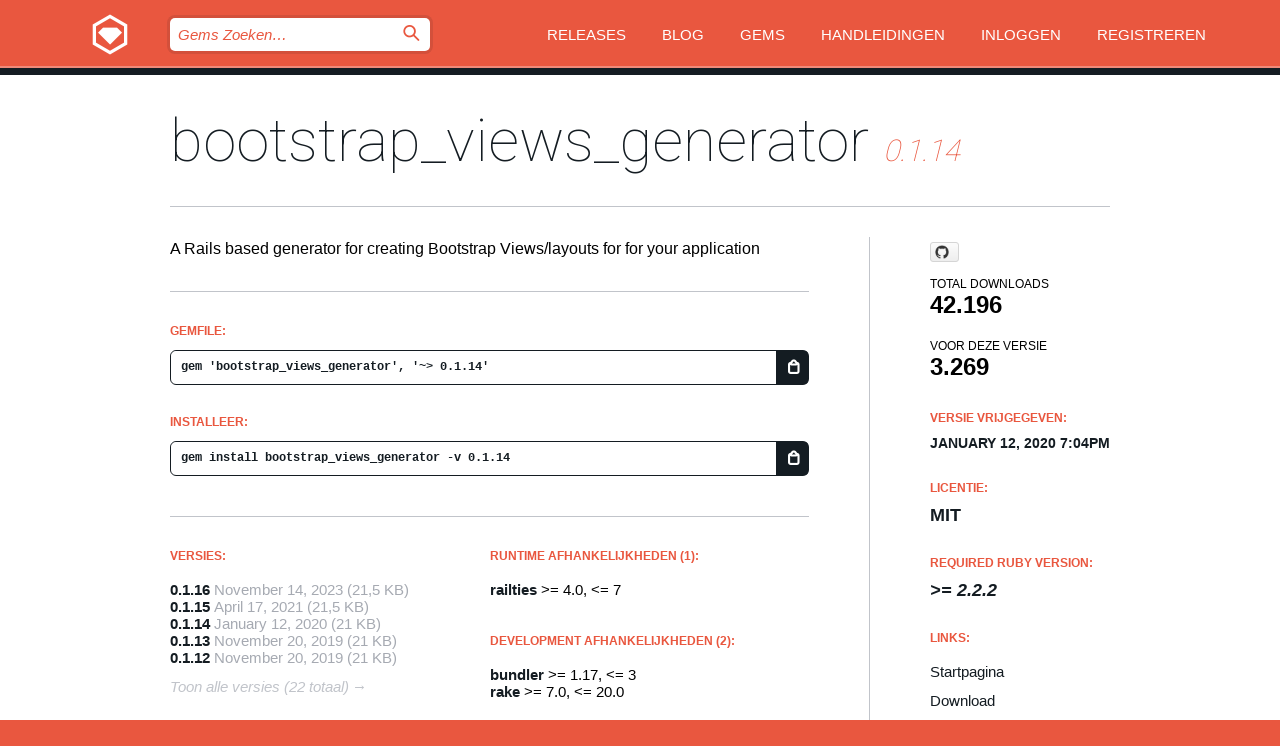

--- FILE ---
content_type: text/html; charset=utf-8
request_url: https://rubygems.org/gems/bootstrap_views_generator/versions/0.1.14?locale=nl
body_size: 5305
content:
<!DOCTYPE html>
<html lang="nl">
  <head>
    <title>bootstrap_views_generator | RubyGems.org | De gem host voor de community</title>
    <meta charset="UTF-8">
    <meta content="width=device-width, initial-scale=1, maximum-scale=1, user-scalable=0" name="viewport">
    <meta name="google-site-verification" content="AuesbWQ9MCDMmC1lbDlw25RJzyqWOcDYpuaCjgPxEZY" />
    <link rel="apple-touch-icon" href="/apple-touch-icons/apple-touch-icon.png" />
      <link rel="apple-touch-icon" sizes="57x57" href="/apple-touch-icons/apple-touch-icon-57x57.png" />
      <link rel="apple-touch-icon" sizes="72x72" href="/apple-touch-icons/apple-touch-icon-72x72.png" />
      <link rel="apple-touch-icon" sizes="76x76" href="/apple-touch-icons/apple-touch-icon-76x76.png" />
      <link rel="apple-touch-icon" sizes="114x114" href="/apple-touch-icons/apple-touch-icon-114x114.png" />
      <link rel="apple-touch-icon" sizes="120x120" href="/apple-touch-icons/apple-touch-icon-120x120.png" />
      <link rel="apple-touch-icon" sizes="144x144" href="/apple-touch-icons/apple-touch-icon-144x144.png" />
      <link rel="apple-touch-icon" sizes="152x152" href="/apple-touch-icons/apple-touch-icon-152x152.png" />
      <link rel="apple-touch-icon" sizes="180x180" href="/apple-touch-icons/apple-touch-icon-180x180.png" />
    <link rel="mask-icon" href="/rubygems_logo.svg" color="#e9573f">
    <link rel="fluid-icon" href="/fluid-icon.png"/>
    <link rel="search" type="application/opensearchdescription+xml" title="RubyGems.org" href="/opensearch.xml">
    <link rel="shortcut icon" href="/favicon.ico" type="image/x-icon">
    <link rel="stylesheet" href="/assets/application-fda27980.css" />
    <link href="https://fonts.gstatic.com" rel="preconnect" crossorigin>
    <link href='https://fonts.googleapis.com/css?family=Roboto:100&amp;subset=greek,latin,cyrillic,latin-ext' rel='stylesheet' type='text/css'>
    
<link rel="alternate" type="application/atom+xml" href="https://feeds.feedburner.com/gemcutter-latest" title="RubyGems.org | Nieuwste Gems">

    <meta name="csrf-param" content="authenticity_token" />
<meta name="csrf-token" content="Qnuuiwtsgq0wUzWe-nNXU8azWYnfVQsuVRG4Qay95i6dQ7Jd2Q3iOFTkEEwKSwYEtw8fAPK0neXNNF6CA-QryQ" />
      <link rel="alternate" type="application/atom+xml" title="bootstrap_views_generator Version Feed" href="/gems/bootstrap_views_generator/versions.atom" />
    <!-- canonical url -->
    <link rel="canonical" href="https://rubygems.org/gems/bootstrap_views_generator/versions/0.1.14" />
    <!-- alternative language versions url -->
      <link rel="alternate" hreflang="en" href="https://rubygems.org/gems/bootstrap_views_generator/versions/0.1.14?locale=en" />
      <link rel="alternate" hreflang="nl" href="https://rubygems.org/gems/bootstrap_views_generator/versions/0.1.14?locale=nl" />
      <link rel="alternate" hreflang="zh-CN" href="https://rubygems.org/gems/bootstrap_views_generator/versions/0.1.14?locale=zh-CN" />
      <link rel="alternate" hreflang="zh-TW" href="https://rubygems.org/gems/bootstrap_views_generator/versions/0.1.14?locale=zh-TW" />
      <link rel="alternate" hreflang="pt-BR" href="https://rubygems.org/gems/bootstrap_views_generator/versions/0.1.14?locale=pt-BR" />
      <link rel="alternate" hreflang="fr" href="https://rubygems.org/gems/bootstrap_views_generator/versions/0.1.14?locale=fr" />
      <link rel="alternate" hreflang="es" href="https://rubygems.org/gems/bootstrap_views_generator/versions/0.1.14?locale=es" />
      <link rel="alternate" hreflang="de" href="https://rubygems.org/gems/bootstrap_views_generator/versions/0.1.14?locale=de" />
      <link rel="alternate" hreflang="ja" href="https://rubygems.org/gems/bootstrap_views_generator/versions/0.1.14?locale=ja" />
    <!-- unmatched alternative language fallback -->
    <link rel="alternate" hreflang="x-default" href="https://rubygems.org/gems/bootstrap_views_generator/versions/0.1.14" />

    <script type="importmap" data-turbo-track="reload">{
  "imports": {
    "jquery": "/assets/jquery-15a62848.js",
    "@rails/ujs": "/assets/@rails--ujs-2089e246.js",
    "application": "/assets/application-ae34b86d.js",
    "@hotwired/turbo-rails": "/assets/turbo.min-ad2c7b86.js",
    "@hotwired/stimulus": "/assets/@hotwired--stimulus-132cbc23.js",
    "@hotwired/stimulus-loading": "/assets/stimulus-loading-1fc53fe7.js",
    "@stimulus-components/clipboard": "/assets/@stimulus-components--clipboard-d9c44ea9.js",
    "@stimulus-components/dialog": "/assets/@stimulus-components--dialog-74866932.js",
    "@stimulus-components/reveal": "/assets/@stimulus-components--reveal-77f6cb39.js",
    "@stimulus-components/checkbox-select-all": "/assets/@stimulus-components--checkbox-select-all-e7db6a97.js",
    "github-buttons": "/assets/github-buttons-3337d207.js",
    "webauthn-json": "/assets/webauthn-json-74adc0e8.js",
    "avo.custom": "/assets/avo.custom-4b185d31.js",
    "stimulus-rails-nested-form": "/assets/stimulus-rails-nested-form-3f712873.js",
    "local-time": "/assets/local-time-a331fc59.js",
    "src/oidc_api_key_role_form": "/assets/src/oidc_api_key_role_form-223a59d4.js",
    "src/pages": "/assets/src/pages-64095f36.js",
    "src/transitive_dependencies": "/assets/src/transitive_dependencies-9280dc42.js",
    "src/webauthn": "/assets/src/webauthn-a8b5ca04.js",
    "controllers/application": "/assets/controllers/application-e33ffaa8.js",
    "controllers/autocomplete_controller": "/assets/controllers/autocomplete_controller-e9f78a76.js",
    "controllers/counter_controller": "/assets/controllers/counter_controller-b739ef1d.js",
    "controllers/dialog_controller": "/assets/controllers/dialog_controller-c788489b.js",
    "controllers/dropdown_controller": "/assets/controllers/dropdown_controller-baaf189b.js",
    "controllers/dump_controller": "/assets/controllers/dump_controller-5d671745.js",
    "controllers/exclusive_checkbox_controller": "/assets/controllers/exclusive_checkbox_controller-c624394a.js",
    "controllers/gem_scope_controller": "/assets/controllers/gem_scope_controller-9c330c45.js",
    "controllers": "/assets/controllers/index-236ab973.js",
    "controllers/nav_controller": "/assets/controllers/nav_controller-8f4ea870.js",
    "controllers/onboarding_name_controller": "/assets/controllers/onboarding_name_controller-a65c65ec.js",
    "controllers/radio_reveal_controller": "/assets/controllers/radio_reveal_controller-41774e15.js",
    "controllers/recovery_controller": "/assets/controllers/recovery_controller-b051251b.js",
    "controllers/reveal_controller": "/assets/controllers/reveal_controller-a90af4d9.js",
    "controllers/reveal_search_controller": "/assets/controllers/reveal_search_controller-8dc44279.js",
    "controllers/scroll_controller": "/assets/controllers/scroll_controller-07f12b0d.js",
    "controllers/search_controller": "/assets/controllers/search_controller-79d09057.js",
    "controllers/stats_controller": "/assets/controllers/stats_controller-5bae7b7f.js"
  }
}</script>
<link rel="modulepreload" href="/assets/jquery-15a62848.js" nonce="ba69fec9f7a7b003213c0f37db174ffb">
<link rel="modulepreload" href="/assets/@rails--ujs-2089e246.js" nonce="ba69fec9f7a7b003213c0f37db174ffb">
<link rel="modulepreload" href="/assets/application-ae34b86d.js" nonce="ba69fec9f7a7b003213c0f37db174ffb">
<link rel="modulepreload" href="/assets/turbo.min-ad2c7b86.js" nonce="ba69fec9f7a7b003213c0f37db174ffb">
<link rel="modulepreload" href="/assets/@hotwired--stimulus-132cbc23.js" nonce="ba69fec9f7a7b003213c0f37db174ffb">
<link rel="modulepreload" href="/assets/stimulus-loading-1fc53fe7.js" nonce="ba69fec9f7a7b003213c0f37db174ffb">
<link rel="modulepreload" href="/assets/@stimulus-components--clipboard-d9c44ea9.js" nonce="ba69fec9f7a7b003213c0f37db174ffb">
<link rel="modulepreload" href="/assets/@stimulus-components--dialog-74866932.js" nonce="ba69fec9f7a7b003213c0f37db174ffb">
<link rel="modulepreload" href="/assets/@stimulus-components--reveal-77f6cb39.js" nonce="ba69fec9f7a7b003213c0f37db174ffb">
<link rel="modulepreload" href="/assets/@stimulus-components--checkbox-select-all-e7db6a97.js" nonce="ba69fec9f7a7b003213c0f37db174ffb">
<link rel="modulepreload" href="/assets/github-buttons-3337d207.js" nonce="ba69fec9f7a7b003213c0f37db174ffb">
<link rel="modulepreload" href="/assets/webauthn-json-74adc0e8.js" nonce="ba69fec9f7a7b003213c0f37db174ffb">
<link rel="modulepreload" href="/assets/local-time-a331fc59.js" nonce="ba69fec9f7a7b003213c0f37db174ffb">
<link rel="modulepreload" href="/assets/src/oidc_api_key_role_form-223a59d4.js" nonce="ba69fec9f7a7b003213c0f37db174ffb">
<link rel="modulepreload" href="/assets/src/pages-64095f36.js" nonce="ba69fec9f7a7b003213c0f37db174ffb">
<link rel="modulepreload" href="/assets/src/transitive_dependencies-9280dc42.js" nonce="ba69fec9f7a7b003213c0f37db174ffb">
<link rel="modulepreload" href="/assets/src/webauthn-a8b5ca04.js" nonce="ba69fec9f7a7b003213c0f37db174ffb">
<link rel="modulepreload" href="/assets/controllers/application-e33ffaa8.js" nonce="ba69fec9f7a7b003213c0f37db174ffb">
<link rel="modulepreload" href="/assets/controllers/autocomplete_controller-e9f78a76.js" nonce="ba69fec9f7a7b003213c0f37db174ffb">
<link rel="modulepreload" href="/assets/controllers/counter_controller-b739ef1d.js" nonce="ba69fec9f7a7b003213c0f37db174ffb">
<link rel="modulepreload" href="/assets/controllers/dialog_controller-c788489b.js" nonce="ba69fec9f7a7b003213c0f37db174ffb">
<link rel="modulepreload" href="/assets/controllers/dropdown_controller-baaf189b.js" nonce="ba69fec9f7a7b003213c0f37db174ffb">
<link rel="modulepreload" href="/assets/controllers/dump_controller-5d671745.js" nonce="ba69fec9f7a7b003213c0f37db174ffb">
<link rel="modulepreload" href="/assets/controllers/exclusive_checkbox_controller-c624394a.js" nonce="ba69fec9f7a7b003213c0f37db174ffb">
<link rel="modulepreload" href="/assets/controllers/gem_scope_controller-9c330c45.js" nonce="ba69fec9f7a7b003213c0f37db174ffb">
<link rel="modulepreload" href="/assets/controllers/index-236ab973.js" nonce="ba69fec9f7a7b003213c0f37db174ffb">
<link rel="modulepreload" href="/assets/controllers/nav_controller-8f4ea870.js" nonce="ba69fec9f7a7b003213c0f37db174ffb">
<link rel="modulepreload" href="/assets/controllers/onboarding_name_controller-a65c65ec.js" nonce="ba69fec9f7a7b003213c0f37db174ffb">
<link rel="modulepreload" href="/assets/controllers/radio_reveal_controller-41774e15.js" nonce="ba69fec9f7a7b003213c0f37db174ffb">
<link rel="modulepreload" href="/assets/controllers/recovery_controller-b051251b.js" nonce="ba69fec9f7a7b003213c0f37db174ffb">
<link rel="modulepreload" href="/assets/controllers/reveal_controller-a90af4d9.js" nonce="ba69fec9f7a7b003213c0f37db174ffb">
<link rel="modulepreload" href="/assets/controllers/reveal_search_controller-8dc44279.js" nonce="ba69fec9f7a7b003213c0f37db174ffb">
<link rel="modulepreload" href="/assets/controllers/scroll_controller-07f12b0d.js" nonce="ba69fec9f7a7b003213c0f37db174ffb">
<link rel="modulepreload" href="/assets/controllers/search_controller-79d09057.js" nonce="ba69fec9f7a7b003213c0f37db174ffb">
<link rel="modulepreload" href="/assets/controllers/stats_controller-5bae7b7f.js" nonce="ba69fec9f7a7b003213c0f37db174ffb">
<script type="module" nonce="ba69fec9f7a7b003213c0f37db174ffb">import "application"</script>
  </head>

  <body class="" data-controller="nav" data-nav-expanded-class="mobile-nav-is-expanded">
    <!-- Top banner -->

    <!-- Policies acknowledgment banner -->
    

    <header class="header header--interior" data-nav-target="header collapse">
      <div class="l-wrap--header">
        <a title="RubyGems" class="header__logo-wrap" data-nav-target="logo" href="/">
          <span class="header__logo" data-icon="⬡">⬢</span>
          <span class="t-hidden">RubyGems</span>
</a>        <a class="header__club-sandwich" href="#" data-action="nav#toggle focusin->nav#focus mousedown->nav#mouseDown click@window->nav#hide">
          <span class="t-hidden">Navigation menu</span>
        </a>

        <div class="header__nav-links-wrap">
          <div class="header__search-wrap" role="search">
  <form data-controller="autocomplete" data-autocomplete-selected-class="selected" action="/search" accept-charset="UTF-8" method="get">
    <input type="search" name="query" id="query" placeholder="Gems Zoeken&hellip;" class="header__search" autocomplete="off" aria-autocomplete="list" data-autocomplete-target="query" data-action="autocomplete#suggest keydown.down-&gt;autocomplete#next keydown.up-&gt;autocomplete#prev keydown.esc-&gt;autocomplete#hide keydown.enter-&gt;autocomplete#clear click@window-&gt;autocomplete#hide focus-&gt;autocomplete#suggest blur-&gt;autocomplete#hide" data-nav-target="search" />

    <ul class="suggest-list" role="listbox" data-autocomplete-target="suggestions"></ul>

    <template id="suggestion" data-autocomplete-target="template">
      <li class="menu-item" role="option" tabindex="-1" data-autocomplete-target="item" data-action="click->autocomplete#choose mouseover->autocomplete#highlight"></li>
    </template>

    <label id="querylabel" for="query">
      <span class="t-hidden">Gems Zoeken&hellip;</span>
</label>
    <input type="submit" value="⌕" id="search_submit" class="header__search__icon" aria-labelledby="querylabel" data-disable-with="⌕" />

</form></div>


          <nav class="header__nav-links" data-controller="dropdown">

            <a class="header__nav-link " href="https://rubygems.org/releases">Releases</a>
            <a class="header__nav-link" href="https://blog.rubygems.org">Blog</a>

              <a class="header__nav-link" href="/gems">Gems</a>

            <a class="header__nav-link" href="https://guides.rubygems.org">Handleidingen</a>

              <a class="header__nav-link " href="/sign_in">Inloggen</a>
                <a class="header__nav-link " href="/sign_up">Registreren</a>
          </nav>
        </div>
      </div>
    </header>



    <main class="main--interior" data-nav-target="collapse">
        <div class="l-wrap--b">
            <h1 class="t-display page__heading">
              <a class="t-link--black" href="/gems/bootstrap_views_generator">bootstrap_views_generator</a>

                <i class="page__subheading">0.1.14</i>
            </h1>
          
          


<div class="l-overflow">
  <div class="l-colspan--l colspan--l--has-border">
      <div class="gem__intro">
        <div id="markup" class="gem__desc">
          <p>A Rails based generator for creating Bootstrap Views/layouts for for your application</p>
        </div>
      </div>

      <div class="gem__install">
        <h2 class="gem__ruby-version__heading t-list__heading">
          Gemfile:
          <div class="gem__code-wrap" data-controller="clipboard" data-clipboard-success-content-value="✔"><input type="text" name="gemfile_text" id="gemfile_text" value="gem &#39;bootstrap_views_generator&#39;, &#39;~&gt; 0.1.14&#39;" class="gem__code" readonly="readonly" data-clipboard-target="source" /><span class="gem__code__icon" title="Kopieer naar klembord" data-action="click-&gt;clipboard#copy" data-clipboard-target="button">=</span></div>
        </h2>
        <h2 class="gem__ruby-version__heading t-list__heading">
          Installeer:
          <div class="gem__code-wrap" data-controller="clipboard" data-clipboard-success-content-value="✔"><input type="text" name="install_text" id="install_text" value="gem install bootstrap_views_generator -v 0.1.14" class="gem__code" readonly="readonly" data-clipboard-target="source" /><span class="gem__code__icon" title="Kopieer naar klembord" data-action="click-&gt;clipboard#copy" data-clipboard-target="button">=</span></div>
        </h2>
      </div>

      <div class="l-half--l">
        <div class="versions">
          <h3 class="t-list__heading">Versies:</h3>
          <ol class="gem__versions t-list__items">
            <li class="gem__version-wrap">
  <a class="t-list__item" href="/gems/bootstrap_views_generator/versions/0.1.16">0.1.16</a>
  <small class="gem__version__date">November 14, 2023</small>

  <span class="gem__version__date">(21,5 KB)</span>
</li>
<li class="gem__version-wrap">
  <a class="t-list__item" href="/gems/bootstrap_views_generator/versions/0.1.15">0.1.15</a>
  <small class="gem__version__date">April 17, 2021</small>

  <span class="gem__version__date">(21,5 KB)</span>
</li>
<li class="gem__version-wrap">
  <a class="t-list__item" href="/gems/bootstrap_views_generator/versions/0.1.14">0.1.14</a>
  <small class="gem__version__date">January 12, 2020</small>

  <span class="gem__version__date">(21 KB)</span>
</li>
<li class="gem__version-wrap">
  <a class="t-list__item" href="/gems/bootstrap_views_generator/versions/0.1.13">0.1.13</a>
  <small class="gem__version__date">November 20, 2019</small>

  <span class="gem__version__date">(21 KB)</span>
</li>
<li class="gem__version-wrap">
  <a class="t-list__item" href="/gems/bootstrap_views_generator/versions/0.1.12">0.1.12</a>
  <small class="gem__version__date">November 20, 2019</small>

  <span class="gem__version__date">(21 KB)</span>
</li>

          </ol>
            <a class="gem__see-all-versions t-link--gray t-link--has-arrow" href="https://rubygems.org/gems/bootstrap_views_generator/versions">Toon alle versies (22 totaal)</a>
        </div>
      </div>

    <div class = "l-half--l">
        <div class="dependencies gem__dependencies" id="runtime_dependencies">
    <h3 class="t-list__heading">Runtime afhankelijkheden (1):</h3>
    <div class="t-list__items">
          <div class="gem__requirement-wrap">
            <a class="t-list__item" href="/gems/railties"><strong>railties</strong></a>
            &gt;= 4.0, &lt;= 7
          </div>
    </div>
  </div>

        <div class="dependencies gem__dependencies" id="development_dependencies">
    <h3 class="t-list__heading">Development afhankelijkheden (2):</h3>
    <div class="t-list__items">
          <div class="gem__requirement-wrap">
            <a class="t-list__item" href="/gems/bundler"><strong>bundler</strong></a>
            &gt;= 1.17, &lt;= 3
          </div>
          <div class="gem__requirement-wrap">
            <a class="t-list__item" href="/gems/rake"><strong>rake</strong></a>
            &gt;= 7.0, &lt;= 20.0
          </div>
    </div>
  </div>

        <div class="dependencies_list">
          <a class="gem__see-all-versions t-link--gray t-link--has-arrow push--s" href="/gems/bootstrap_views_generator/versions/0.1.14/dependencies">Show all transitive dependencies</a>
        </div>
    </div>


    <div class="gem__members">

    <h3 class="t-list__heading">Eigenaren:</h3>
    <div class="gem__users">
      <a alt="tarellel" title="tarellel" href="/profiles/tarellel"><img id="gravatar-549" width="48" height="48" src="/users/549/avatar.jpeg?size=48&amp;theme=light" /></a>
    </div>


    <h3 class="t-list__heading">Pushed by:</h3>
    <div class="gem__users">
      <a alt="tarellel" title="tarellel" href="/profiles/tarellel"><img id="gravatar-549" width="48" height="48" src="/users/549/avatar.jpeg?size=48&amp;theme=light" /></a>
    </div>


    <h3 class="t-list__heading">Authors:</h3>
    <ul class="t-list__items">
      <li class="t-list__item">
        <p>Brandon Hicks</p>
      </li>
    </ul>

    <h3 class="t-list__heading">SHA 256 checksum:</h3>
    <div class="gem__code-wrap" data-controller="clipboard" data-clipboard-success-content-value="✔"><input type="text" name="gem_sha_256_checksum" id="gem_sha_256_checksum" value="d11b978d6c16ba1458e426cbe9be13cd13a3660cbd8513db98ed96d51a9825e5" class="gem__code" readonly="readonly" data-clipboard-target="source" /><span class="gem__code__icon" title="Kopieer naar klembord" data-action="click-&gt;clipboard#copy" data-clipboard-target="button">=</span></div>


</div>

    <div class="gem__navigation">
    <a class="gem__previous__version" href="/gems/bootstrap_views_generator/versions/0.1.13">← Previous version</a>

    <a class="gem__next__version" href="/gems/bootstrap_views_generator/versions/0.1.15">Next version →</a>
</div>

  </div>

  <div class="gem__aside l-col--r--pad">
    <span class="github-btn" data-user="tarellel" data-repo="bootstrap_views_generator" data-type="star" data-count="true" data-size="large">
  <a class="gh-btn" href="#" rel="noopener noreferrer" target="_blank">
    <span class="gh-ico" aria-hidden="true"></span>
    <span class="gh-text"></span>
  </a>
  <a class="gh-count" href="#" rel="noopener noreferrer" target="_blank" aria-hidden="true"></a>
</span>
  <div class="gem__downloads-wrap" data-href="/api/v1/downloads/bootstrap_views_generator-0.1.14.json">
    <h2 class="gem__downloads__heading t-text--s">
      Total downloads
      <span class="gem__downloads">42.196</span>
    </h2>
    <h2 class="gem__downloads__heading t-text--s">
      Voor deze versie
      <span class="gem__downloads">3.269</span>
    </h2>
  </div>

  <h2 class="gem__ruby-version__heading t-list__heading">
    Versie vrijgegeven:
    <span class="gem__rubygem-version-age">
      <p><time datetime="2020-01-12T19:04:23Z" data-local="time-ago">January 12, 2020  7:04pm</time></p>
    </span>
  </h2>

  <h2 class="gem__ruby-version__heading t-list__heading">
    Licentie:
    <span class="gem__ruby-version">
      <p>MIT</p>
    </span>
  </h2>
  <h2 class="gem__ruby-version__heading t-list__heading">
    Required Ruby Version:
    <i class="gem__ruby-version">
        &gt;= 2.2.2
    </i>
  </h2>
  <h3 class="t-list__heading">Links:</h3>
  <div class="t-list__items">
      <a rel="nofollow" class="gem__link t-list__item" id="home" href="https://github.com/tarellel/bootstrap_views_generator">Startpagina</a>
      <a rel="nofollow" class="gem__link t-list__item" id="download" href="/downloads/bootstrap_views_generator-0.1.14.gem">Download</a>
    <a class="gem__link t-list__item" href="https://my.diffend.io/gems/bootstrap_views_generator/prev/0.1.14">Review changes</a>
    <a class="gem__link t-list__item" id="badge" href="https://badge.fury.io/rb/bootstrap_views_generator/install">Badge</a>
    <a class="toggler gem__link t-list__item" id="subscribe" href="/sign_in">Subscribe</a>
    <a class="gem__link t-list__item" id="rss" href="/gems/bootstrap_views_generator/versions.atom">RSS</a>
    <a class="gem__link t-list__item" href="mailto:support@rubygems.org?subject=Reporting Abuse on bootstrap_views_generator">Report abuse</a>
    <a rel="nofollow" class="gem__link t-list__item" id="reverse_dependencies" href="/gems/bootstrap_views_generator/reverse_dependencies">Reverse dependencies</a>
    
    
    
    
    
  </div>
</div>

</div>

        </div>
    </main>

    <footer class="footer" data-nav-target="collapse">
      <div class="l-wrap--footer">
        <div class="l-overflow">
          <div class="nav--v l-col--r--pad">
            <a class="nav--v__link--footer" href="https://status.rubygems.org">Status</a>
            <a class="nav--v__link--footer" href="https://uptime.rubygems.org">Uptime</a>
            <a class="nav--v__link--footer" href="https://github.com/rubygems/rubygems.org">Code</a>
            <a class="nav--v__link--footer" href="/pages/data">Data</a>
            <a class="nav--v__link--footer" href="/stats">Statistieken</a>
            <a class="nav--v__link--footer" href="https://guides.rubygems.org/contributing/">Bijdragen</a>
              <a class="nav--v__link--footer" href="/pages/about">Over ons</a>
            <a class="nav--v__link--footer" href="mailto:support@rubygems.org">Hulp</a>
            <a class="nav--v__link--footer" href="https://guides.rubygems.org/rubygems-org-api">API</a>
            <a class="nav--v__link--footer" href="/policies">Policies</a>
            <a class="nav--v__link--footer" href="/pages/supporters">Support Us</a>
              <a class="nav--v__link--footer" href="/pages/security">Security</a>
          </div>
          <div class="l-colspan--l colspan--l--has-border">
            <div class="footer__about">
              <p>
                RubyGems.org is de gem hosting service van de Ruby community. <a href="https://guides.rubygems.org/publishing/">Publiceer</a> en <a href="https://guides.rubygems.org/command-reference/#gem-install">installeer</a> je gems direct. Gebruik <a href="https://guides.rubygems.org/rubygems-org-api/">de API</a> om meer informatie over beschikbare gems te vinden. <a href="https://guides.rubygems.org/contributing/">Word een deelnemer</a> en verbeter de site met jouw aanpassingen.
              </p>
              <p>
                The RubyGems.org website and service are maintained and operated by Ruby Central’s <a href="https://rubycentral.org/open-source/">Open Source Program</a> and the RubyGems team. It is funded by the greater Ruby community through support from sponsors, members, and infrastructure donations. <b>If you build with Ruby and believe in our mission, you can join us in keeping RubyGems.org, RubyGems, and Bundler secure and sustainable for years to come by contributing <a href="/pages/supporters">here</a></b>.
              </p>
            </div>
          </div>
        </div>
      </div>
      <div class="footer__sponsors">
        <a class="footer__sponsor footer__sponsor__ruby_central" href="https://rubycentral.org/open-source/" target="_blank" rel="noopener">
          Operated by
          <span class="t-hidden">Ruby Central</span>
        </a>
        <a class="footer__sponsor footer__sponsor__dockyard" href="https://dockyard.com/ruby-on-rails-consulting" target="_blank" rel="noopener">
          Ontwerp
          <span class="t-hidden">DockYard</span>
        </a>
        <a class="footer__sponsor footer__sponsor__aws" href="https://aws.amazon.com/" target="_blank" rel="noopener">
          Hosting
          <span class="t-hidden">AWS</span>
        </a>
        <a class="footer__sponsor footer__sponsor__dnsimple" href="https://dnsimple.link/resolving-rubygems" target="_blank" rel="noopener">
          DNS
          <span class="t-hidden">DNSimple</span>
        </a>
        <a class="footer__sponsor footer__sponsor__datadog" href="https://www.datadoghq.com/" target="_blank" rel="noopener">
          Monitoring
          <span class="t-hidden">Datadog</span>
        </a>
        <a class="footer__sponsor footer__sponsor__fastly" href="https://www.fastly.com/customers/ruby-central" target="_blank" rel="noopener">
          Gems served by
          <span class="t-hidden">Fastly</span>
        </a>
        <a class="footer__sponsor footer__sponsor__honeybadger" href="https://www.honeybadger.io/" target="_blank" rel="noopener">
          Monitoring
          <span class="t-hidden">Honeybadger</span>
        </a>
        <a class="footer__sponsor footer__sponsor__mend" href="https://mend.io/" target="_blank" rel="noopener">
          Secured by
          <span class="t-hidden">Mend.io</span>
        </a>
      </div>
      <div class="footer__language_selector">
          <div class="footer__language">
            <a class="nav--v__link--footer" href="/gems/bootstrap_views_generator/versions/0.1.14?locale=en">English</a>
          </div>
          <div class="footer__language">
            <a class="nav--v__link--footer" href="/gems/bootstrap_views_generator/versions/0.1.14?locale=nl">Nederlands</a>
          </div>
          <div class="footer__language">
            <a class="nav--v__link--footer" href="/gems/bootstrap_views_generator/versions/0.1.14?locale=zh-CN">简体中文</a>
          </div>
          <div class="footer__language">
            <a class="nav--v__link--footer" href="/gems/bootstrap_views_generator/versions/0.1.14?locale=zh-TW">正體中文</a>
          </div>
          <div class="footer__language">
            <a class="nav--v__link--footer" href="/gems/bootstrap_views_generator/versions/0.1.14?locale=pt-BR">Português do Brasil</a>
          </div>
          <div class="footer__language">
            <a class="nav--v__link--footer" href="/gems/bootstrap_views_generator/versions/0.1.14?locale=fr">Français</a>
          </div>
          <div class="footer__language">
            <a class="nav--v__link--footer" href="/gems/bootstrap_views_generator/versions/0.1.14?locale=es">Español</a>
          </div>
          <div class="footer__language">
            <a class="nav--v__link--footer" href="/gems/bootstrap_views_generator/versions/0.1.14?locale=de">Deutsch</a>
          </div>
          <div class="footer__language">
            <a class="nav--v__link--footer" href="/gems/bootstrap_views_generator/versions/0.1.14?locale=ja">日本語</a>
          </div>
      </div>
    </footer>
    
    <script type="text/javascript" defer src="https://www.fastly-insights.com/insights.js?k=3e63c3cd-fc37-4b19-80b9-65ce64af060a"></script>
  </body>
</html>
